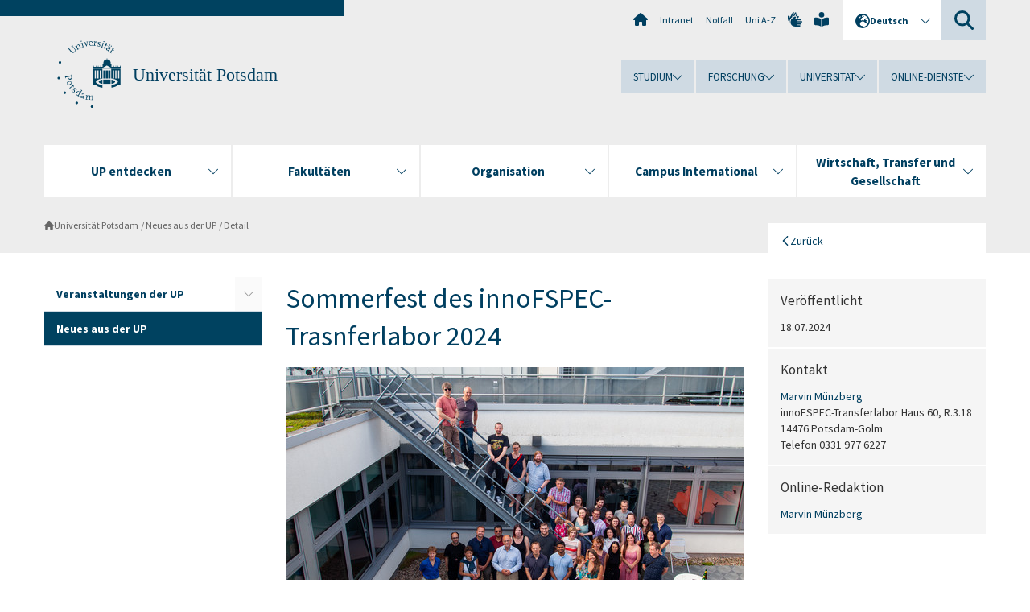

--- FILE ---
content_type: text/javascript
request_url: https://www.uni-potsdam.de/typo3temp/assets/compressed/parvus.min-min.js.gzip?1768501803
body_size: 5216
content:
!function(e,t){"object"==typeof exports&&"undefined"!=typeof module?module.exports=t():"function"==typeof define&&define.amd?define(t):(e="undefined"!=typeof globalThis?globalThis:e||self).Parvus=t()}(this,(function(){"use strict";const e=['a:not([inert]):not([tabindex^="-"])','button:not([inert]):not([tabindex^="-"]):not(:disabled)','[tabindex]:not([inert]):not([tabindex^="-"])'],t=t=>Array.from(t.querySelectorAll(e.join(", "))).filter((e=>null!==e.offsetParent)),r=window,n=()=>r.innerWidth-document.documentElement.clientWidth;var i={lightboxLabel:"This is a dialog window that overlays the main content of the page. The modal displays the enlarged image. Pressing the Escape key will close the modal and bring you back to where you were on the page.",lightboxLoadingIndicatorLabel:"Image loading",lightboxLoadingError:"The requested image cannot be loaded.",controlsLabel:"Controls",previousButtonLabel:"Previous image",nextButtonLabel:"Next image",closeButtonLabel:"Close dialog window",sliderLabel:"Images",slideLabel:"Image"};return function(e){const r=window,s={triggerElements:[],slider:null,sliderElements:[],contentElements:[]},a={};let o=0,l=null,d=null,u=0,c={},m=null,p=null,g=1,h=null,b=null,v=null,f=null,E=null,A=null,y=null,w=null,L={},_=!1,x=!1,C=!1,$=null,k=null,I=null,S=!1,T=null,M=!0;const B=r.matchMedia("(prefers-reduced-motion)"),q=()=>{B.matches?(M=!0,T=.1):(M=!1,T=c.transitionDuration)},N=e=>{const t=e.dataset.group||`default-${o}`;return++o,e.hasAttribute("data-group")||e.setAttribute("data-group",t),t},F=e=>{if(m){if(!("A"===e.tagName&&e.hasAttribute("href")||"BUTTON"===e.tagName&&e.hasAttribute("data-target")))throw new Error("Use a link with the 'href' attribute or a button with the 'data-target' attribute. Both attributes must contain a path to the image file.");if(l=N(e),a[l]||(a[l]=structuredClone(s)),a[l].triggerElements.includes(e))throw new Error("Ups, element already added.");if(a[l].triggerElements.push(e),((e,t)=>{if(e.querySelector("img")&&null===e.querySelector(".parvus-zoom__indicator")){const r=document.createElement("div");r.className="parvus-zoom__indicator",r.innerHTML=t.lightboxIndicatorIcon,e.appendChild(r)}})(e,c),e.classList.add("parvus-trigger"),e.addEventListener("click",ne),be()&&l===d){const t=a[l].triggerElements.indexOf(e);Y(t),O(e,t,(()=>{R(t)})),ee(),V(),J()}}},X=e=>{if(!e||!e.hasAttribute("data-group"))return;const t=N(e);if(!a[t]||!a[t].triggerElements.includes(e))return;const r=a[t].triggerElements.indexOf(e);a[t].triggerElements.splice(r,1),a[t].sliderElements.splice(r,1),(e=>{if(e.querySelector("img")&&null!==e.querySelector(".parvus-zoom__indicator")){const t=e.querySelector(".parvus-zoom__indicator");e.removeChild(t)}})(e),be()&&t===d&&(ee(),V(),J()),e.removeEventListener("click",ne),e.classList.remove("parvus-trigger")},Y=e=>{if(void 0!==a[d].sliderElements[e])return;const t=document.createElement("div"),r=document.createElement("div"),n=a[d].triggerElements.length;if(t.className="parvus__slide",t.style.position="absolute",t.style.left=100*e+"%",t.setAttribute("aria-hidden","true"),t.appendChild(r),n>1&&(t.setAttribute("role","group"),t.setAttribute("aria-label",`${c.l10n.slideLabel} ${e+1}/${n}`)),a[d].sliderElements[e]=t,e>=u){const r=(e=>{const t=a[d].sliderElements,r=t.length;for(let n=e+1;n<r;n++)if(void 0!==t[n])return n;return-1})(e);-1!==r?a[d].sliderElements[r].before(t):a[d].slider.appendChild(t)}else{const r=(e=>{const t=a[d].sliderElements;for(let r=e-1;r>=0;r--)if(void 0!==t[r])return r;return-1})(e);-1!==r?a[d].sliderElements[r].after(t):a[d].slider.prepend(t)}},z=e=>{if(!m||!e||!e.classList.contains("parvus-trigger")||be())return;if(d=N(e),!a[d].triggerElements.includes(e))throw new Error("Ups, I can't find the element.");u=a[d].triggerElements.indexOf(e),$=document.activeElement,history.pushState({parvus:"close"},"Image",window.location.href),ge();document.querySelectorAll('body > *:not([aria-hidden="true"])').forEach((e=>{e.setAttribute("aria-hidden","true"),e.classList.add("parvus-hidden")})),c.hideScrollbar&&(document.body.style.marginInlineEnd=`${n()}px`,document.body.style.overflow="hidden"),m.classList.add("parvus--is-opening"),m.setAttribute("aria-hidden","false"),(()=>{const e=document.createElement("div");e.className="parvus__slider",e.setAttribute("aria-hidden","true"),a[d].slider=e,m.appendChild(e)})(),Y(u),a[d].slider.setAttribute("aria-hidden","false"),K(),ee(),V(),J(),se(),P(u),O(e,u,(()=>{R(u,!0),m.classList.remove("parvus--is-opening"),a[d].slider.classList.add("parvus__slider--animate")})),D(u+1),D(u-1),fe("open",{source:e})},H=()=>{if(!be())throw new Error("Ups, I'm already closed.");const e=a[d].contentElements[u],t=a[d].triggerElements[u];he(),Q(),"close"===history.state?.parvus&&history.back();document.querySelectorAll(".parvus-hidden").forEach((e=>{e.removeAttribute("aria-hidden"),e.classList.remove("parvus-hidden")})),m.classList.add("parvus--is-closing"),requestAnimationFrame((()=>{const r=t.getBoundingClientRect();if(e&&"IMG"===e.tagName){const t=e.getBoundingClientRect(),n=r.width/t.width,i=r.height/t.height,s=r.left-t.left,a=r.top-t.top;e.style.transform=`translate(${s}px, ${a}px) scale(${n}, ${i})`}e.style.opacity=0,e.style.transition=`transform ${T}ms ${c.transitionTimingFunction}, opacity ${T}ms ${c.transitionTimingFunction} ${T/2}ms`}));const r=()=>{G(u),$=c.backFocus?$:a[d].triggerElements[u],$.focus({preventScroll:!0}),m.setAttribute("aria-hidden","true"),m.classList.remove("parvus--is-closing"),m.classList.remove("parvus--is-vertical-closing"),e.style.transform="",e.removeEventListener("transitionend",r),a[d].slider.remove(),a[d].slider=null,a[d].sliderElements=[],a[d].contentElements=[],w.removeAttribute("aria-hidden"),E.removeAttribute("aria-hidden"),E.removeAttribute("aria-disabled"),A.removeAttribute("aria-hidden"),A.removeAttribute("aria-disabled"),c.hideScrollbar&&(document.body.style.marginInlineEnd="",document.body.style.overflow="")};e.addEventListener("transitionend",r,{once:!0}),fe("close",{detail:{source:a[d].triggerElements[u]}})},D=e=>{e<0||e>=a[d].triggerElements.length||void 0!==a[d].sliderElements[e]||(Y(e),O(a[d].triggerElements[e],e,(()=>{R(e)})))},P=e=>{a[d].sliderElements[e].setAttribute("aria-hidden","false")},O=(e,t,r)=>{const{contentElements:n,sliderElements:i}=a[d];if(void 0!==n[t])return void(r&&"function"==typeof r&&r());const s=i[t].querySelector("div"),o=new Image,l=document.createElement("div"),u=e.querySelector("img"),m=document.createElement("div");l.className="parvus__content",m.className="parvus__loader",m.setAttribute("role","progressbar"),m.setAttribute("aria-label",c.l10n.lightboxLoadingIndicatorLabel),s.appendChild(m);new Promise(((e,t)=>{o.onload=()=>e(o),o.onerror=e=>t(e)})).then((r=>{r.style.opacity=0,l.appendChild(r),s.appendChild(l),c.captions&&((e,t,r,n)=>{const i=document.createElement("div");let s=null;if(i.className="parvus__caption","self"===c.captionsSelector)r.hasAttribute(c.captionsAttribute)&&""!==r.getAttribute(c.captionsAttribute)&&(s=r.getAttribute(c.captionsAttribute));else{const e=r.querySelector(c.captionsSelector);null!==e&&(s=e.hasAttribute(c.captionsAttribute)&&""!==e.getAttribute(c.captionsAttribute)?e.getAttribute(c.captionsAttribute):e.innerHTML)}if(null!==s){const r=`parvus__caption-${n}`;i.id=r,i.innerHTML=`<p>${s}</p>`,e.appendChild(i),t.setAttribute("aria-describedby",r)}})(s,o,e,t),n[t]=r,r.setAttribute("width",r.naturalWidth),r.setAttribute("height",r.naturalHeight),re(i[t],r)})).catch((()=>{const e=document.createElement("div");e.classList.add("parvus__content"),e.classList.add("parvus__content--error"),e.innerHTML=`${c.l10n.lightboxLoadingError}`,s.appendChild(e),n[t]=e})).finally((()=>{s.removeChild(m),r&&"function"==typeof r&&r()})),e.hasAttribute("data-sizes")&&""!==e.getAttribute("data-sizes")&&o.setAttribute("sizes",e.getAttribute("data-sizes")),e.hasAttribute("data-srcset")&&""!==e.getAttribute("data-srcset")&&o.setAttribute("srcset",e.getAttribute("data-srcset")),"A"===e.tagName?o.setAttribute("src",e.href):o.setAttribute("src",e.getAttribute("data-target")),u&&u.hasAttribute("alt")&&""!==u.getAttribute("alt")?o.alt=u.alt:e.hasAttribute("data-alt")&&""!==e.getAttribute("data-alt")?o.alt=e.getAttribute("data-alt"):o.alt=""},R=(e,t)=>{const r=a[d].contentElements[e];if(r&&"IMG"===r.tagName){const n=a[d].triggerElements[e];if(t){const e=r.getBoundingClientRect(),t=n.getBoundingClientRect(),i=t.width/e.width,s=t.height/e.height,a=t.left-e.left,o=t.top-e.top;requestAnimationFrame((()=>{r.style.transform=`translate(${a}px, ${o}px) scale(${i}, ${s})`,r.style.transition="transform 0s, opacity 0s",requestAnimationFrame((()=>{r.style.transform="",r.style.opacity="",r.style.transition=`transform ${T}ms ${c.transitionTimingFunction}, opacity ${T/2}ms ${c.transitionTimingFunction}`}))}))}else r.style.opacity=""}else r.style.opacity=""},j=e=>{const t=u;if(!be())throw new Error("Oops, I'm closed.");{if("number"!=typeof e||isNaN(e))throw new Error("Oops, no slide specified.");const t=a[d].triggerElements;if(e===u)throw new Error(`Oops, slide ${e} is already selected.`);if(e<-1||e>=t.length)throw new Error(`Oops, I can't find slide ${e}.`)}void 0!==a[d].sliderElements[e]||(Y(e),O(a[d].triggerElements[e],e,(()=>{R(e)}))),P(e),u=e,K(),e<t?(V(),D(e-1)):e>t&&(V(),D(e+1)),G(t),J(),fe("select",{detail:{source:a[d].triggerElements[u]}})},U=()=>{u>0&&j(u-1)},W=()=>{const{triggerElements:e}=a[d];u<e.length-1&&j(u+1)},G=e=>{void 0!==a[d].sliderElements[e]&&a[d].sliderElements[e].setAttribute("aria-hidden","true")},K=()=>{d=null!==d?d:l,k=-u*m.offsetWidth,a[d].slider.style.transform=`translate3d(${k}px, 0, 0)`,I=k},V=()=>{const{triggerElements:e}=a[d],t=e.length,r=u===t-1;t>1&&(0===u?(E.setAttribute("aria-disabled","true"),A.removeAttribute("aria-disabled")):r?(E.removeAttribute("aria-disabled"),A.setAttribute("aria-disabled","true")):(E.removeAttribute("aria-disabled"),A.removeAttribute("aria-disabled")))},J=()=>{w.textContent=`${u+1}/${a[d].triggerElements.length}`},Q=()=>{L={startX:0,endX:0,startY:0,endY:0}},Z=()=>{const{startX:e,startY:t,endX:r,endY:n}=L,i=r-e,s=n-t,o=Math.abs(i),l=Math.abs(s),{triggerElements:g}=a[d],h=g.length;_?i>2&&o>=c.threshold&&u>0?U():i<2&&o>=c.threshold&&u!==h-1?W():K():x?(l>2&&c.swipeClose&&l>=c.threshold?H():(m.classList.remove("parvus--is-vertical-closing"),K()),p.style.opacity=""):K()},ee=()=>{const e=a[d].triggerElements.length,t=a[d].slider,r=a[d].sliderElements,n=c.simulateTouch||ve(),i=t.classList.contains("parvus__slider--is-draggable");n&&c.swipeClose&&!i||n&&e>1&&!i?t.classList.add("parvus__slider--is-draggable"):t.classList.remove("parvus__slider--is-draggable"),e>1?(t.setAttribute("role","region"),t.setAttribute("aria-roledescription","carousel"),t.setAttribute("aria-label",c.l10n.sliderLabel),r.forEach(((t,r)=>{t.setAttribute("role","group"),t.setAttribute("aria-label",`${c.l10n.slideLabel} ${r+1}/${e}`)}))):(t.removeAttribute("role"),t.removeAttribute("aria-roledescription"),t.removeAttribute("aria-label"),r.forEach((e=>{e.removeAttribute("role"),e.removeAttribute("aria-label")}))),1===e?(w.setAttribute("aria-hidden","true"),E.setAttribute("aria-hidden","true"),A.setAttribute("aria-hidden","true")):(w.removeAttribute("aria-hidden"),E.removeAttribute("aria-hidden"),A.removeAttribute("aria-hidden"))},te=()=>{S||(S=!0,r.requestAnimationFrame((()=>{a[d].sliderElements.forEach(((e,t)=>{re(e,a[d].contentElements[t])})),K(),S=!1})))},re=(e,t)=>{if("IMG"!==t.tagName)return;const r=getComputedStyle(e),n=e.querySelector(".parvus__caption"),i=n?n.getBoundingClientRect().height:0,s=t.getAttribute("height"),a=t.getAttribute("width");let o=e.offsetHeight,l=e.offsetWidth;o-=parseFloat(r.paddingTop)+parseFloat(r.paddingBottom)+parseFloat(i),l-=parseFloat(r.paddingLeft)+parseFloat(r.paddingRight);const d=Math.min(l/a||0,o/s),u=a*d||0,c=s*d||0;s>c&&s<o&&a>u&&a<l||s<c&&s<o&&a<u&&a<l?(t.style.width="",t.style.height=""):(t.style.width=`${u}px`,t.style.height=`${c}px`)},ne=function(e){e.preventDefault(),z(this)},ie=e=>{const{target:t}=e;t===E?U():t===A?W():(t===y||c.docClose&&!x&&!_&&t.classList.contains("parvus__slide"))&&H(),e.stopPropagation()},se=()=>{t(m)[0].focus()},ae=e=>{const r=t(m),n=r.indexOf(document.activeElement),i=r.length-1;switch(e.code){case"Tab":e.shiftKey?0===n&&(r[i].focus(),e.preventDefault()):n===i&&(r[0].focus(),e.preventDefault());break;case"Escape":H(),e.preventDefault();break;case"ArrowLeft":U(),e.preventDefault();break;case"ArrowRight":W(),e.preventDefault()}},oe=e=>{e.preventDefault(),e.stopPropagation(),_=!1,x=!1,C=!0;const{pageX:t,pageY:r}=e;L.startX=t,L.startY=r;const{slider:n}=a[d];n.classList.add("parvus__slider--is-dragging"),n.style.willChange="transform",g=getComputedStyle(p).opacity},le=e=>{if(e.preventDefault(),C){const{pageX:t,pageY:r}=e;L.endX=t,L.endY=r,pe()}},de=e=>{e.stopPropagation(),C=!1;const{slider:t}=a[d];t.classList.remove("parvus__slider--is-dragging"),t.style.willChange="",(L.endX||L.endY)&&Z(),Q()},ue=e=>{e.stopPropagation(),_=!1,x=!1;const{clientX:t,clientY:r}=e.changedTouches[0];L.startX=parseInt(t,10),L.startY=parseInt(r,10);const{slider:n}=a[d];n.classList.add("parvus__slider--is-dragging"),n.style.willChange="transform",g=getComputedStyle(p).opacity},ce=e=>{e.preventDefault(),e.stopPropagation();const{clientX:t,clientY:r}=e.changedTouches[0];L.endX=parseInt(t,10),L.endY=parseInt(r,10),pe()},me=e=>{e.stopPropagation();const{slider:t}=a[d];t.classList.remove("parvus__slider--is-dragging"),t.style.willChange="",(L.endX||L.endY)&&Z(),Q()},pe=()=>{const{startX:e,endX:t,startY:r,endY:n}=L,i=e-t,s=n-r,o=Math.abs(s);Math.abs(i)>2&&!x&&a[d].triggerElements.length>1?(a[d].slider.style.transform=`translate3d(${I-Math.round(i)}px, 0, 0)`,_=!0,x=!1):Math.abs(s)>2&&!_&&c.swipeClose&&(!M&&o<=100&&(p.style.opacity=g-o/100),m.classList.add("parvus--is-vertical-closing"),a[d].slider.style.transform=`translate3d(${I}px, ${Math.round(s)}px, 0)`,_=!1,x=!0)},ge=()=>{r.addEventListener("keydown",ae),r.addEventListener("resize",te),r.addEventListener("popstate",H),B.addEventListener("change",q),m.addEventListener("click",ie),ve()&&(m.addEventListener("touchstart",ue),m.addEventListener("touchmove",ce),m.addEventListener("touchend",me)),c.simulateTouch&&(m.addEventListener("mousedown",oe),m.addEventListener("mouseup",de),m.addEventListener("mousemove",le))},he=()=>{r.removeEventListener("keydown",ae),r.removeEventListener("resize",te),r.removeEventListener("popstate",H),B.removeEventListener("change",q),m.removeEventListener("click",ie),ve()&&(m.removeEventListener("touchstart",ue),m.removeEventListener("touchmove",ce),m.removeEventListener("touchend",me)),c.simulateTouch&&(m.removeEventListener("mousedown",oe),m.removeEventListener("mouseup",de),m.removeEventListener("mousemove",le))},be=()=>"false"===m.getAttribute("aria-hidden"),ve=()=>"ontouchstart"in window,fe=(e,t={})=>{const r=new CustomEvent(e,{detail:t,cancelable:!0});m.dispatchEvent(r)},Ee=()=>{if(c=(e=>{const t={loadEmpty:!1,selector:".lightbox",gallerySelector:null,captions:!0,captionsSelector:"self",captionsAttribute:"data-caption",docClose:!0,swipeClose:!0,simulateTouch:!0,threshold:50,backFocus:!0,hideScrollbar:!0,transitionDuration:300,transitionTimingFunction:"cubic-bezier(0.62, 0.16, 0.13, 1.01)",lightboxIndicatorIcon:'<svg xmlns="http://www.w3.org/2000/svg" width="24" height="24" viewBox="0 0 24 24" aria-hidden="true" focusable="false" fill="none" stroke-linecap="round" stroke-linejoin="round" stroke-width="1.5" stroke="currentColor"><path d="M8 3H5a2 2 0 00-2 2v3m18 0V5a2 2 0 00-2-2h-3m0 18h3a2 2 0 002-2v-3M3 16v3a2 2 0 002 2h3"/></svg>',previousButtonIcon:'<svg xmlns="http://www.w3.org/2000/svg" width="32" height="32" viewBox="0 0 24 24" aria-hidden="true" focusable="false" fill="none" stroke-linecap="round" stroke-linejoin="round" stroke-width="1" stroke="currentColor"><path stroke="none" d="M0 0h24v24H0z"/><polyline points="15 6 9 12 15 18" /></svg>',nextButtonIcon:'<svg xmlns="http://www.w3.org/2000/svg" width="32" height="32" viewBox="0 0 24 24" aria-hidden="true" focusable="false" fill="none" stroke-linecap="round" stroke-linejoin="round" stroke-width="1" stroke="currentColor"><path stroke="none" d="M0 0h24v24H0z"/><polyline points="9 6 15 12 9 18" /></svg>',closeButtonIcon:'<svg xmlns="http://www.w3.org/2000/svg" width="32" height="32" viewBox="0 0 24 24" aria-hidden="true" focusable="false" fill="none" stroke-linecap="round" stroke-linejoin="round" stroke-width="1" stroke="currentColor"><path d="M18 6L6 18M6 6l12 12"/></svg>',l10n:i},r={...t,...e};return e&&e.l10n&&(r.l10n={...t.l10n,...e.l10n}),r})(e),!c.loadEmpty&&!document.querySelectorAll(c.selector).length)return;if(q(),m||(m=document.createElement("div"),m.setAttribute("role","dialog"),m.setAttribute("aria-modal","true"),m.setAttribute("aria-hidden","true"),m.setAttribute("tabindex","-1"),m.setAttribute("aria-label",c.l10n.lightboxLabel),m.classList.add("parvus"),p=document.createElement("div"),p.classList.add("parvus__overlay"),m.appendChild(p),h=document.createElement("div"),h.className="parvus__toolbar",b=document.createElement("div"),v=document.createElement("div"),f=document.createElement("div"),f.className="parvus__controls",f.setAttribute("role","group"),f.setAttribute("aria-label",c.l10n.controlsLabel),v.appendChild(f),y=document.createElement("button"),y.className="parvus__btn parvus__btn--close",y.setAttribute("type","button"),y.setAttribute("aria-label",c.l10n.closeButtonLabel),y.innerHTML=c.closeButtonIcon,f.appendChild(y),E=document.createElement("button"),E.className="parvus__btn parvus__btn--previous",E.setAttribute("type","button"),E.setAttribute("aria-label",c.l10n.previousButtonLabel),E.innerHTML=c.previousButtonIcon,f.appendChild(E),A=document.createElement("button"),A.className="parvus__btn parvus__btn--next",A.setAttribute("type","button"),A.setAttribute("aria-label",c.l10n.nextButtonLabel),A.innerHTML=c.nextButtonIcon,f.appendChild(A),w=document.createElement("div"),w.className="parvus__counter",b.appendChild(w),h.appendChild(b),h.appendChild(v),m.appendChild(h),document.body.appendChild(m)),null!==c.gallerySelector){document.querySelectorAll(c.gallerySelector).forEach(((e,t)=>{const r=t;e.querySelectorAll(c.selector).forEach((e=>{e.setAttribute("data-group",`parvus-gallery-${r}`),F(e)}))}))}document.querySelectorAll(`${c.selector}:not(.parvus-trigger)`).forEach(F)};return Ee(),{init:Ee,open:z,close:H,select:j,previous:U,next:W,currentIndex:()=>u,add:F,remove:X,destroy:()=>{if(!m)return;be()&&H(),m.remove();document.querySelectorAll(".parvus-trigger").forEach(X),fe("destroy")},isOpen:be,on:(e,t)=>{m&&m.addEventListener(e,t)},off:(e,t)=>{m&&m.removeEventListener(e,t)}}}}))

--- FILE ---
content_type: text/javascript
request_url: https://www.uni-potsdam.de/typo3temp/assets/compressed/splide-news.min-min.js.gzip?1768501803
body_size: -98
content:
document.addEventListener("DOMContentLoaded",function(){var t=document.getElementsByClassName("up-news-single-media-wrap splide");for(let e=0;e<t.length;e++)(1<t[e].getElementsByTagName("li").length?new Splide(t[e],{type:"loop",autoplay:!0,speed:1e3,interval:1e4}):new Splide(t[e],{type:"fade",autoplay:!1,pagination:!1,arrows:!1})).mount()})

--- FILE ---
content_type: text/javascript
request_url: https://www.uni-potsdam.de/typo3temp/assets/compressed/splide-i18n-de.min-min.js.gzip?1768501803
body_size: -82
content:
Splide.defaults={i18n:{prev:"Vorherige Folie",next:"Nächste Folie",first:"Gehen Sie zur ersten Folie",last:"Gehen Sie zur letzten Folie",slideX:"Gehe zur Folie %s",pageX:"Gehe zur Seite %s",play:"Starten Sie die automatische Wiedergabe",pause:"Autoplay anhalten",carousel:"Karussell",slide:"Folie",select:"Wählen Sie eine Folie aus, die Sie anzeigen möchten",slideLabel:"%s von %s"}}